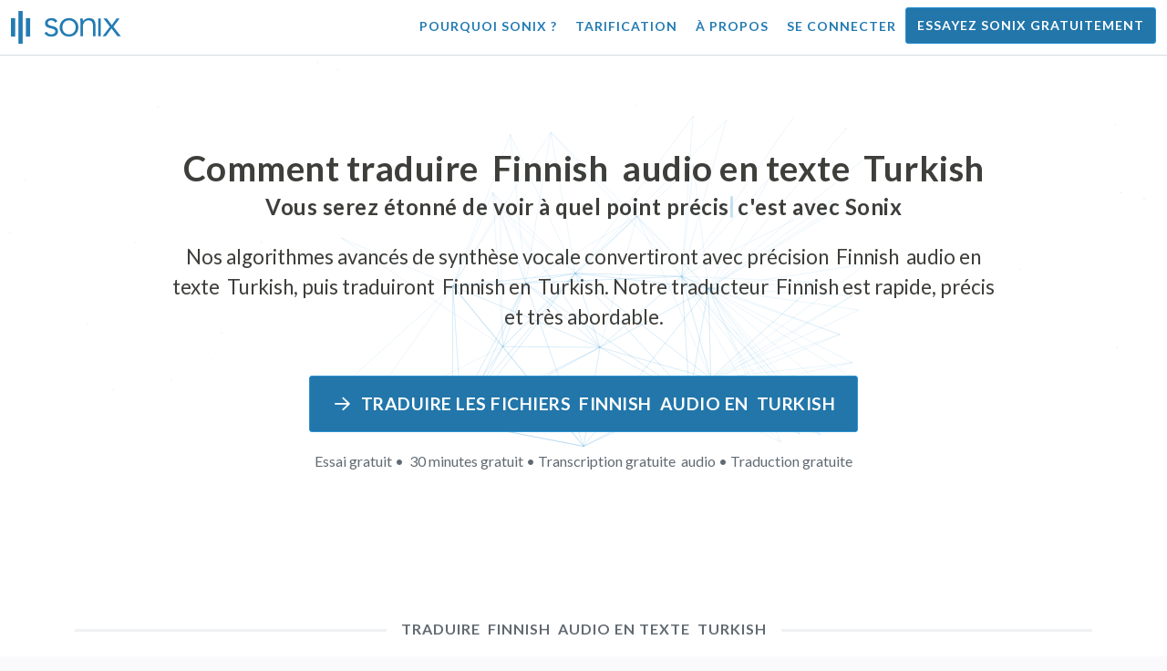

--- FILE ---
content_type: text/html; charset=utf-8
request_url: https://sonix.ai/fr/how-to-translate-finnish-audio-to-turkish-text
body_size: 11853
content:
<!DOCTYPE html><html lang="fr"><head><title>Traduire  Finnish  Audio en texte  Turkish | Traduction de haute qualité | Sonix</title><script>window.dataLayer = window.dataLayer || [];
dataLayer.push({'userId': ''});
dataLayer.push({'sonixId': ''});
dataLayer.push({'sonixIsCustomer': ''});</script><script>(function(w,d,s,l,i){w[l]=w[l]||[];w[l].push({'gtm.start': new Date().getTime(),event:'gtm.js'});var f=d.getElementsByTagName(s)[0], j=d.createElement(s),dl=l!='dataLayer'?'&l='+l:'';j.async=true;j.src= 'https://www.googletagmanager.com/gtm.js?id='+i+dl;f.parentNode.insertBefore(j,f); })(window,document,'script','dataLayer','GTM-TLWL6QS');</script><script>// Push pageview event after GTM loads
dataLayer.push({
  'event': 'page_view',
  'page_path': window.location.pathname,
  'page_title': document.title,
  'page_location': window.location.href
});</script><meta charset="utf-8" /><meta content="width=device-width, initial-scale=1, minimum-scale=1, shrink-to-fit=no" name="viewport" /><meta content="#237bb3" name="theme-color" /><meta content="Enfin, vous pouvez traduire rapidement  Finnish  audio en texte  Turkish sans sacrifier la qualité. ✓ Cliquez pour découvrir ce que des millions d&#39;utilisateurs satisfaits de Sonix savent déjà." name="description" /><meta content="on" http-equiv="x-dns-prefetch-control" /><link href="//ajax.googleapis.com" rel="dns-prefetch" /><link href="//fonts.googleapis.com" rel="dns-prefetch" /><link href="//cdnjs.cloudflare.com" rel="dns-prefetch" /><link href="//www.googletagmanager.com" rel="dns-prefetch" /><link href="https://sonix.ai/fr/how-to-translate-finnish-audio-to-turkish-text" rel="canonical" /><link href="https://sonix.ai/how-to-translate-finnish-audio-to-turkish-text" hreflang="x-default" rel="alternate" /><link href="https://sonix.ai/how-to-translate-finnish-audio-to-turkish-text" hreflang="en" rel="alternate" /><link href="https://sonix.ai/es/how-to-translate-finnish-audio-to-turkish-text" hreflang="es" rel="alternate" /><link href="https://sonix.ai/de/how-to-translate-finnish-audio-to-turkish-text" hreflang="de" rel="alternate" /><link href="https://sonix.ai/fr/how-to-translate-finnish-audio-to-turkish-text" hreflang="fr" rel="alternate" /><link href="https://sonix.ai/ru/how-to-translate-finnish-audio-to-turkish-text" hreflang="ru" rel="alternate" /><link href="https://sonix.ai/pt/how-to-translate-finnish-audio-to-turkish-text" hreflang="pt" rel="alternate" /><link href="https://sonix.ai/nl/how-to-translate-finnish-audio-to-turkish-text" hreflang="nl" rel="alternate" /><link href="https://sonix.ai/zh/how-to-translate-finnish-audio-to-turkish-text" hreflang="zh" rel="alternate" /><link href="https://sonix.ai/tr/how-to-translate-finnish-audio-to-turkish-text" hreflang="tr" rel="alternate" /><link href="https://sonix.ai/da/how-to-translate-finnish-audio-to-turkish-text" hreflang="da" rel="alternate" /><link href="https://sonix.ai/ja/how-to-translate-finnish-audio-to-turkish-text" hreflang="ja" rel="alternate" /><meta content="Traduire  Finnish  Audio en texte  Turkish | Traduction de haute qualité | Sonix" itemprop="name" /><meta content="Enfin, vous pouvez traduire rapidement  Finnish  audio en texte  Turkish sans sacrifier la qualité. ✓ Cliquez pour découvrir ce que des millions d&#39;utilisateurs satisfaits de Sonix savent déjà." itemprop="description" /><meta content="https://sonix.ai/sonix-share-image.jpg" itemprop="image" /><meta content="summary" name="twitter:card" /><meta content="@trysonix" name="twitter:site" /><meta content="Traduire  Finnish  Audio en texte  Turkish | Traduction de haute qualité | Sonix" name="twitter:title" /><meta content="Enfin, vous pouvez traduire rapidement  Finnish  audio en texte  Turkish sans sacrifier la qualité. ✓ Cliquez pour découvrir ce que des millions d&#39;utilisateurs satisfaits de Sonix savent déjà." name="twitter:description" /><meta content="@trysonix" name="twitter:creator" /><meta content="https://sonix.ai/sonix-share-image.jpg" name="twitter:image:src" /><meta content="Traduire  Finnish  Audio en texte  Turkish | Traduction de haute qualité | Sonix" property="og:title" /><meta content="article" property="og:type" /><meta content="https://sonix.ai/fr/how-to-translate-finnish-audio-to-turkish-text" property="og:url" /><meta content="https://sonix.ai/sonix-share-image.jpg" property="og:image" /><meta content="https://sonix.ai/sonix-share-image.jpg" property="og:image:secure_url" /><meta content="Enfin, vous pouvez traduire rapidement  Finnish  audio en texte  Turkish sans sacrifier la qualité. ✓ Cliquez pour découvrir ce que des millions d&#39;utilisateurs satisfaits de Sonix savent déjà." property="og:description" /><meta content="Sonix" property="og:site_name" /><meta content="fr" property="og:locale" /><meta content="1013691755439806" property="fb:admins" /><script src="//d2wy8f7a9ursnm.cloudfront.net/v4/bugsnag.min.js"></script><script>window.bugsnagClient = bugsnag({
  apiKey: '93e57eeb3b18542fed46e12c5b7cd686',
  appVersion: '1.1',
  user: {"id":null,"name":null,"email":null}
})</script><script>/*! loadCSS. [c]2017 Filament Group, Inc. MIT License */
/* This file is meant as a standalone workflow for
- testing support for link[rel=preload]
- enabling async CSS loading in browsers that do not support rel=preload
- applying rel preload css once loaded, whether supported or not.
*/
(function (w) {
  "use strict";
  // rel=preload support test
  if (!w.loadCSS) {
    w.loadCSS = function () {
    };
  }
  // define on the loadCSS obj
  var rp = loadCSS.relpreload = {};
  // rel=preload feature support test
  // runs once and returns a function for compat purposes
  rp.support = (function () {
    var ret;
    try {
      ret = w.document.createElement("link").relList.supports("preload");
    } catch (e) {
      ret = false;
    }
    return function () {
      return ret;
    };
  })();

  // if preload isn't supported, get an asynchronous load by using a non-matching media attribute
  // then change that media back to its intended value on load
  rp.bindMediaToggle = function (link) {
    // remember existing media attr for ultimate state, or default to 'all'
    var finalMedia = link.media || "all";

    function enableStylesheet() {
      // unbind listeners
      if (link.addEventListener) {
        link.removeEventListener("load", enableStylesheet);
      } else if (link.attachEvent) {
        link.detachEvent("onload", enableStylesheet);
      }
      link.setAttribute("onload", null);
      link.media = finalMedia;
    }

    // bind load handlers to enable media
    if (link.addEventListener) {
      link.addEventListener("load", enableStylesheet);
    } else if (link.attachEvent) {
      link.attachEvent("onload", enableStylesheet);
    }

    // Set rel and non-applicable media type to start an async request
    // note: timeout allows this to happen async to let rendering continue in IE
    setTimeout(function () {
      link.rel = "stylesheet";
      link.media = "only x";
    });
    // also enable media after 3 seconds,
    // which will catch very old browsers (android 2.x, old firefox) that don't support onload on link
    setTimeout(enableStylesheet, 3000);
  };

  // loop through link elements in DOM
  rp.poly = function () {
    // double check this to prevent external calls from running
    if (rp.support()) {
      return;
    }
    var links = w.document.getElementsByTagName("link");
    for (var i = 0; i < links.length; i++) {
      var link = links[i];
      // qualify links to those with rel=preload and as=style attrs
      if (link.rel === "preload" && link.getAttribute("as") === "style" && !link.getAttribute("data-loadcss")) {
        // prevent rerunning on link
        link.setAttribute("data-loadcss", true);
        // bind listeners to toggle media back
        rp.bindMediaToggle(link);
      }
    }
  };

  // if unsupported, run the polyfill
  if (!rp.support()) {
    // run once at least
    rp.poly();

    // rerun poly on an interval until onload
    var run = w.setInterval(rp.poly, 500);
    if (w.addEventListener) {
      w.addEventListener("load", function () {
        rp.poly();
        w.clearInterval(run);
      });
    } else if (w.attachEvent) {
      w.attachEvent("onload", function () {
        rp.poly();
        w.clearInterval(run);
      });
    }
  }


  // commonjs
  if (typeof exports !== "undefined") {
    exports.loadCSS = loadCSS;
  }
  else {
    w.loadCSS = loadCSS;
  }
}(typeof global !== "undefined" ? global : this) );</script><script src="https://kit.fontawesome.com/ab8a76ed57.js" crossorigin="anonymous" async="async"></script><script>WebFontConfig = {
  google: { families: ['Lato:300,400,700', 'Roboto+Mono:400,700&display=swap'] }
};
(function(d) {
  var wf = d.createElement('script'), s = d.scripts[0];
  wf.src = 'https://ajax.googleapis.com/ajax/libs/webfont/1.6.26/webfont.js';
  wf.async = true;
  s.parentNode.insertBefore(wf, s);
})(document);</script><link href="/apple-touch-icon.png?v=7k4vWN7x9l" rel="apple-touch-icon" sizes="180x180" /><link href="/favicon-32x32.png?v=7k4vWN7x9l" rel="icon" sizes="32x32" type="image/png" /><link href="/favicon-16x16.png?v=7k4vWN7x9l" rel="icon" sizes="16x16" type="image/png" /><link href="/site.webmanifest?v=7k4vWN7x9l" rel="manifest" /><link color="#2276aa" href="/safari-pinned-tab.svg?v=7k4vWN7x9l" rel="mask-icon" /><link href="/favicon.ico?v=7k4vWN7x9l" rel="shortcut icon" /><meta content="Sonix" name="apple-mobile-web-app-title" /><meta content="Sonix" name="application-name" /><meta content="#2276aa" name="msapplication-TileColor" /><meta content="#ffffff" name="theme-color" /><link rel="stylesheet" href="/packs/css/corp-fac5493d.css" media="screen" /><script src="/packs/js/corp-894ebef45500e496bcf6.js"></script><script async="" src="https://accounts.google.com/gsi/client"></script></head><body id="page--top"><noscript><iframe height="0" src="https://www.googletagmanager.com/ns.html?id=GTM-TLWL6QS" style="display:none;visibility:hidden" width="0"></iframe></noscript><div class="fixed-top corp-top"><nav class="navbar navbar-expand-md navbar-blue" role="navigation"><div class="container-fluid"><a class="navbar-brand" href="/?locale=fr"><img width="121px" height="36px" style="max-height: 2.25rem;" alt="Sonix Home | Transcrire automatiquement votre audio et vidéo avec la dernière technologie d&#39;intelligence artificielle" src="/packs/media/images/brand/sonix-logo-corp-blue-e410f51ea5d828c873016d7e925b9386.svg" /></a><button aria-controls="navbarNavDropdown" aria-expanded="false" aria-label="Toggle navigation" class="navbar-toggler navbar-toggler-right" data-bs-target="#navbarNavDropdown" data-bs-toggle="collapse" type="button"><span class="navbar-toggler-icon"></span></button><div class="collapse navbar-collapse" id="navbarNavDropdown"><ul class="navbar-nav"></ul><ul class="navbar-nav ms-auto"><li class="nav-item"><a class="nav-link" href="/fr/features">Pourquoi Sonix ?</a></li><li class="nav-item"><a class="nav-link" href="/fr/pricing">Tarification</a></li><li class="nav-item"><a class="nav-link" href="/fr/about">À propos</a></li><li class="nav-item"><a class="nav-link me-2" href="/accounts/sign_in?locale=fr">Se connecter</a></li><li class="nav-item"><a class="nav-link btn btn-cta" href="/accounts/sign_up?locale=fr">Essayez Sonix gratuitement</a></li></ul></div></div></nav></div><header><canvas class="sonix-dots"></canvas><div class="container fluid"><div class="row justify-content-center"><div class="col-sm-12 col-md-10"><div class="header--headline"><h2 class="cd-headline letters type mb-4 font--sans-serif"><span class="text--size-2400rem">Comment traduire  Finnish  audio en texte  Turkish</span><br />Vous serez étonné de voir à quel point&nbsp;<span class="cd-words-wrapper"><b class="is-visible">&#32;jeûne</b><b>&#32;précis</b><b>&#32;abordable</b><b>&#32;facile</b><b>&#32;simple</b></span>&nbsp;c&#39;est avec Sonix</h2><p class="mb-4 text--size-1400rem">Nos algorithmes avancés de synthèse vocale convertiront avec précision  Finnish  audio en texte  Turkish, puis traduiront  Finnish en  Turkish. Notre traducteur  Finnish est rapide, précis et très abordable.</p><div class="pt-4"><a class="btn btn-primary mb-1 py-3 px-4" href=""><span class="d-block text--size-1200rem"><i class="far fa-fw fa-arrow-right me-2"></i>Traduire les fichiers  Finnish  audio en  Turkish</span></a><p class="d-block text--color-meta-dark text--size-1000rem mt-3">Essai gratuit •  30 minutes gratuit • Transcription gratuite  audio • Traduction gratuite</p></div></div></div></div></div></header><main><section class="section--box-shadow-none"><div class="container"><div class="row"><div class="col-sm-12"><div class="divider--title"><div class="divider--line"></div><div class="divider--title-content"><h1>Traduire  Finnish  audio en texte  Turkish</h1></div><div class="divider--line"></div></div></div></div><div class="row justify-content-around mb-5"><div class="col-sm-12 col-md-6 col-lg-7 d-flex"><div class="align-self-center"><h2 class="font-style-h1 my-4 text--weight-700">Quatre étapes simples avec le convertisseur Sonix  Finnish -to- Turkish  audio :</h2><ol><li class="ps-3"><h3>Téléchargez votre fichier  Finnish  audio</h3><p>Commencez à traduire  Finnish  audio en  Turkish en téléchargeant votre fichier  Finnish  audio sur Sonix. Vous recevrez une transcription textuelle en  Finnish en quelques minutes, en fonction de la longueur de votre fichier. Sonix prend en charge de nombreux formats de fichiers audio populaires.&nbsp;<a class="text--color" href="https://sonix.ai/?locale=fr">Sonix prend en charge de nombreux formats de fichiers  audio populaires.</a></p></li><li class="ps-3"><h3>Polissez la transcription du texte  Finnish</h3><p>Passez quelques minutes dans notre puissant éditeur en ligne à nettoyer la transcription de  Finnish automatiquement transcrite. Cela améliorera considérablement la précision de votre future traduction  Finnish -to- Turkish. Le processus de traduction vocale devient plus précis grâce à cette simple étape.&nbsp;</p></li><li class="ps-3"><h3>Sélectionnez  Turkish dans le menu « Traduction »</h3><p>Nos modèles linguistiques avancés créeront rapidement une transcription en  Turkish pour vous en quelques minutes. Il prendra votre  Finnish  audio, le convertira en texte  Turkish et vous fournira une transcription traduite que vous pourrez consulter et consulter avant de la télécharger. Traduisez rapidement les enregistrements vocaux grâce à une transcription qui capture avec précision votre message à chaque fois.&nbsp;</p></li><li class="ps-3"><h3>Peaufinez votre transcription finale de  Turkish</h3><p>Après avoir traduit un enregistrement  Finnish en texte  Turkish, notre puissant éditeur vous aidera à nettoyer rapidement votre nouvelle transcription  Turkish grâce à notre affichage côte à côte. Cliquez sur l&#39;icône en forme de globe pour afficher la transcription originale de  Finnish à côté de la transcription  Turkish récemment traduite. Cela vous permettra de parcourir rapidement le texte de notre site et de trouver les problèmes que vous pouvez résoudre, pour obtenir un excellent résultat final que vous pourrez télécharger immédiatement sur votre appareil.&nbsp;</p></li></ol></div></div><div class="col-sm-12 col-md-6 col-lg-5"><div class="img-fluid px-5 px-md-0 py-5"><object aria-label="Animation : Sonix traduit automatiquement vos transcriptions en  %{language_count} + langues. Traduction rapide, précise et abordable." data="/packs/media/images/corp/illustrations/homepage/sonix-svganimate-translation-90d21ce2a8cbffdd7a8e7a236b605792.svg" id="animatesvg-translation" onload="translationSvgLoaded()" type="image/svg+xml"></object></div><script>function translationSvgLoaded() {
  anime({
    targets: Array.from(document.getElementById("animatesvg-translation").contentDocument.querySelectorAll(".animate line, .animate path")),
    strokeDashoffset: [anime.setDashoffset, 0],
    easing: 'easeInOutSine',
    duration: 600,
    delay: function (el, i) {
      return i * 100
    },
    direction: 'alternate',
    endDelay: 200,
    loop: true
  });
}</script></div></div></div><div class="container section--article mb-5"><div class="row"><div class="col-sm-12"><div class="divider--title"><div class="divider--line"></div><div class="divider--title-content"><h2>Questions fréquemment posées :  Finnish -to- Turkish</h2></div><div class="divider--line"></div></div></div></div><div class="row justify-content-around"><div class="col-sm-12 col-md-6 col-lg-7 d-flex"><div class="align-self-center"><h3>Quels sont les avantages de traduire  Finnish  audio en  Turkish ?</h3><p>La traduction audio peut être utilisée pour traduire de  Finnish vers  Turkish, ainsi que de toute autre langue vers  Turkish. La traduction audio peut vous permettre d&#39;apprendre des langues en écoutant sans avoir à lire. Essentiellement, vous entendez les locuteurs natifs parler la langue au lieu de simplement la lire comme s&#39;il s&#39;agissait d&#39;une traduction audio en direct d&#39;un locuteur parlant couramment. Lorsque vous utilisez Sonix pour traduire des fichiers audio de l&#39;espagnol vers l&#39;anglais, cela rationalise l&#39;ensemble du processus.</p><p>Avec la traduction  Finnish -to- Turkish translation  audio à portée de main, vous pouvez éliminer efficacement les barrières linguistiques, améliorant ainsi votre compréhension et votre fluidité. C&#39;est un avantage important de la traduction de  Finnish  audio en  Turkish si vous ne maîtrisez pas bien la forme écrite d&#39;une langue mais souhaitez mieux la comprendre.</p><p>L&#39;utilisation des outils de Sonix pour traduire  Finnish en  Turkish  audio vous permettra d&#39;apprendre de nouvelles phrases tout en continuant à développer vos compétences en traduction. En même temps, il vous offrira une expérience rapide et pratique, en produisant une traduction  Finnish -to- Turkish  audio de haute qualité en une fraction du temps qu&#39;il faudrait pour travailler avec des traducteurs. Vous pouvez également utiliser Sonix si vous avez besoin d&#39;un traducteur vocal  Finnish -to- Turkish facile à utiliser pour votre enregistrement  audio. Il offre une expérience riche en fonctionnalités qui produira une traduction de qualité supérieure d&#39;une conversation ou d&#39;un discours en un instant.</p><h3>Pourquoi utiliser un service de traduction  audio professionnel tel que Sonix ?</h3><p>Déterminer comment convertir  Finnish en texte  Turkish peut s&#39;avérer difficile, en particulier lorsqu&#39;il existe des expressions idiomatiques ou des expressions vocales dans la langue d&#39;origine que vous ne trouverez peut-être pas dans un dictionnaire. Pour être en mesure de créer une traduction précise et facile à suivre du mot prononcé, il est important que vous sachiez comment analyser, décoder et traduire l&#39;audio. L&#39;utilisation d&#39;un traducteur audio professionnel  Turkish tel que Sonix vous permet de mieux comprendre la voix à traduire et de créer ainsi un contenu de meilleure qualité. L&#39;utilisation d&#39;un traducteur  audio riche en fonctionnalités pour  Finnish -to- Turkish garantit également que la traduction sera correcte et préservera l&#39;intégrité de l&#39;audio d&#39;origine.</p><p>Si vous souhaitez traduire  Finnish - Turkish  audio, Sonix vous fournira un moyen éprouvé d&#39;obtenir des traductions de qualité de manière constante. Vous aurez accès à une liste d&#39;outils qui vous aideront à traduire rapidement  audio de  Finnish vers  Turkish, accélérant ainsi votre travail. De plus, nous facilitons l&#39;enregistrement et le téléchargement du texte traduit sur votre ordinateur. Notre système apprend en permanence à mieux écouter vos conversations réelles et à comprendre les habitudes de parole afin de rendre vos résultats aussi précis que possible. Si vous recherchez le meilleur outil pour traduire avec précision  audio à chaque fois du texte  Finnish en  Turkish texte, Sonix est la solution.</p><h3>Combien de temps faut-il pour traduire  Finnish en texte  Turkish ?</h3><p>Alors, combien de temps faudra-t-il pour traduire  Finnish en  Turkish  audio ? Le processus de traduction réel de  audio est simple et rapide. Pour traduire  Finnish en  Turkish, il vous suffit de télécharger le fichier  audio que vous souhaitez traduire sur le site Web de Sonix, et votre traduction terminée sera créée rapidement. Cependant, il est important de garder à l&#39;esprit que la durée exacte de la transcription dépend de la qualité et de la durée du fichier  audio que vous chargez sur notre système. Une fois que vous aurez commencé, vous verrez rapidement à quelle vitesse le logiciel fonctionne lorsqu&#39;il s&#39;agit de  audio de différentes longueurs. Rassurez-vous, quel que soit le  audio, notre traducteur  Finnish peut le gérer !</p><h3>Sonix dispose-t-il d&#39;outils d&#39;édition et de polissage ?</h3><p>Oui, Sonix propose une suite complète d&#39;outils d&#39;édition et de polissage pour transcrire  audio à partir de différentes langues. Nos services de traduction et nos outils de transcription sont particulièrement utiles pour traduire des fichiers  audio de  Finnish vers  Turkish et dans d&#39;autres langues avec une meilleure précision. Notre puissante plateforme de traduction  Finnish -to- Turkish  audio constitue une solution polyvalente répondant à vos besoins de traduction.</p></div></div></div></div><div class="container py-5"><div class="row justify-content-center"><div class="col-sm-12 divider--title"><div class="divider--line"></div><div class="divider--title-content"><h2>Transcrivez les fichiers  Finnish  audio puis traduisez-les en  Turkish&#32;<img draggable="false" title=":rocket:" alt="🚀" src="https://cdnjs.cloudflare.com/ajax/libs/twemoji/11.1.0/2/svg/1f680.svg" class="emoji"></h2></div><div class="divider--line"></div></div><div class="col-sm-12 col-md-8 text-center my-4"><p class="text--size-1100rem">Sonix transcrit et traduit automatiquement vos fichiers audio/vidéo en  53+ langues. Recherchez, modifiez et partagez facilement vos fichiers multimédia.&nbsp;Sonix dispose d'un traducteur avancé  Finnish  audio classé comme la meilleure plateforme de traduction en  2026, permettant aux utilisateurs de transcrire rapidement  Finnish en  Turkish. Vous devez choisir le logiciel Sonix pour traduire  Finnish  audio en texte  Turkish.&nbsp;Rapide, précis et abordable. Des millions d&#39;utilisateurs de partout dans le monde.</p><div class="py-3"><a class="btn btn-primary mb-1 py-3" href="/accounts/sign_up?locale=fr"><span class="d-block text--size-1200rem"><i class="far fa-fw fa-arrow-right me-2"></i>Traduisez les fichiers  Finnish  audio vers  Turkish dès aujourd&#39;hui</span></a><p class="d-block">Essai gratuit •  30 minutes gratuit •  Audio transcription et traduction incluses</p></div></div></div></div><div class="container mb-5"><div class="row"><div class="col-sm-12"><div class="divider--title"><div class="divider--line"></div><div class="divider--title-content"><h2>Sonix traduit également  Finnish  audio dans de nombreuses autres langues&nbsp;<img draggable="false" title=":speech_balloon:" alt="💬" src="https://cdnjs.cloudflare.com/ajax/libs/twemoji/11.1.0/2/svg/1f4ac.svg" class="emoji"></h2></div><div class="divider--line"></div></div></div></div><div class="row"><div class="col-sm-12 py-3"><div class="row row-cols-2 row-cols-lg-4 g-2 g-lg-3"><div class="col"><div class="card p-2"><a class="text--color text--weight-700" title="Comment traduire rapidement et précisément votre  Finnish  audio en  Arabic avec Sonix" href="/fr/how-to-translate-finnish-audio-to-arabic-text">Arabic<i class="flag-icon ms-2 shadow--box-sm flag-icon-arableague"></i></a></div></div><div class="col"><div class="card p-2"><a class="text--color text--weight-700" title="Comment traduire rapidement et précisément votre  Finnish  audio en  Belarusian avec Sonix" href="/fr/how-to-translate-finnish-audio-to-belarusian-text">Belarusian<i class="flag-icon ms-2 shadow--box-sm flag-icon-by"></i></a></div></div><div class="col"><div class="card p-2"><a class="text--color text--weight-700" title="Comment traduire rapidement et précisément votre  Finnish  audio en  Bulgarian avec Sonix" href="/fr/how-to-translate-finnish-audio-to-bulgarian-text">Bulgarian<i class="flag-icon ms-2 shadow--box-sm flag-icon-bg"></i></a></div></div><div class="col"><div class="card p-2"><a class="text--color text--weight-700" title="Comment traduire rapidement et précisément votre  Finnish  audio en  Bengali avec Sonix" href="/fr/how-to-translate-finnish-audio-to-bengali-text">Bengali<i class="flag-icon ms-2 shadow--box-sm flag-icon-bd"></i><i class="flag-icon ms-2 shadow--box-sm flag-icon-in"></i></a></div></div><div class="col"><div class="card p-2"><a class="text--color text--weight-700" title="Comment traduire rapidement et précisément votre  Finnish  audio en  Catalan avec Sonix" href="/fr/how-to-translate-finnish-audio-to-catalan-text">Catalan<i class="flag-icon ms-2 shadow--box-sm flag-icon-es-ct"></i></a></div></div><div class="col"><div class="card p-2"><a class="text--color text--weight-700" title="Comment traduire rapidement et précisément votre  Finnish  audio en  Czech avec Sonix" href="/fr/how-to-translate-finnish-audio-to-czech-text">Czech<i class="flag-icon ms-2 shadow--box-sm flag-icon-cz"></i></a></div></div><div class="col"><div class="card p-2"><a class="text--color text--weight-700" title="Comment traduire rapidement et précisément votre  Finnish  audio en  Welsh avec Sonix" href="/fr/how-to-translate-finnish-audio-to-welsh-text">Welsh<i class="flag-icon ms-2 shadow--box-sm flag-icon-gb-wls"></i></a></div></div><div class="col"><div class="card p-2"><a class="text--color text--weight-700" title="Comment traduire rapidement et précisément votre  Finnish  audio en  Danish avec Sonix" href="/fr/how-to-translate-finnish-audio-to-danish-text">Danish<i class="flag-icon ms-2 shadow--box-sm flag-icon-dk"></i></a></div></div><div class="col"><div class="card p-2"><a class="text--color text--weight-700" title="Comment traduire rapidement et précisément votre  Finnish  audio en  German avec Sonix" href="/fr/how-to-translate-finnish-audio-to-german-text">German<i class="flag-icon ms-2 shadow--box-sm flag-icon-de"></i></a></div></div><div class="col"><div class="card p-2"><a class="text--color text--weight-700" title="Comment traduire rapidement et précisément votre  Finnish  audio en  Greek avec Sonix" href="/fr/how-to-translate-finnish-audio-to-greek-text">Greek<i class="flag-icon ms-2 shadow--box-sm flag-icon-gr"></i></a></div></div><div class="col"><div class="card p-2"><a class="text--color text--weight-700" title="Comment traduire rapidement et précisément votre  Finnish  audio en  English avec Sonix" href="/fr/how-to-translate-finnish-audio-to-english-text">English<i class="flag-icon ms-2 shadow--box-sm flag-icon-us"></i><i class="flag-icon ms-2 shadow--box-sm flag-icon-gb"></i><i class="flag-icon ms-2 shadow--box-sm flag-icon-au"></i><i class="flag-icon ms-2 shadow--box-sm flag-icon-ca"></i></a></div></div><div class="col"><div class="card p-2"><a class="text--color text--weight-700" title="Comment traduire rapidement et précisément votre  Finnish  audio en  Spanish avec Sonix" href="/fr/how-to-translate-finnish-audio-to-spanish-text">Spanish<i class="flag-icon ms-2 shadow--box-sm flag-icon-es"></i><i class="flag-icon ms-2 shadow--box-sm flag-icon-mx"></i><i class="flag-icon ms-2 shadow--box-sm flag-icon-ar"></i><i class="flag-icon ms-2 shadow--box-sm flag-icon-co"></i></a></div></div><div class="col"><div class="card p-2"><a class="text--color text--weight-700" title="Comment traduire rapidement et précisément votre  Finnish  audio en  Estonian avec Sonix" href="/fr/how-to-translate-finnish-audio-to-estonian-text">Estonian<i class="flag-icon ms-2 shadow--box-sm flag-icon-ee"></i></a></div></div><div class="col"><div class="card p-2"><a class="text--color text--weight-700" title="Comment traduire rapidement et précisément votre  Finnish  audio en  Basque avec Sonix" href="/fr/how-to-translate-finnish-audio-to-basque-text">Basque<i class="flag-icon ms-2 shadow--box-sm flag-icon-es"></i></a></div></div><div class="col"><div class="card p-2"><a class="text--color text--weight-700" title="Comment traduire rapidement et précisément votre  Finnish  audio en  Persian avec Sonix" href="/fr/how-to-translate-finnish-audio-to-persian-text">Persian<i class="flag-icon ms-2 shadow--box-sm flag-icon-ir"></i></a></div></div><div class="col"><div class="card p-2"><a class="text--color text--weight-700" title="Comment traduire rapidement et précisément votre  Finnish  audio en  French avec Sonix" href="/fr/how-to-translate-finnish-audio-to-french-text">French<i class="flag-icon ms-2 shadow--box-sm flag-icon-fr"></i><i class="flag-icon ms-2 shadow--box-sm flag-icon-ca"></i></a></div></div><div class="col"><div class="card p-2"><a class="text--color text--weight-700" title="Comment traduire rapidement et précisément votre  Finnish  audio en  Hebrew avec Sonix" href="/fr/how-to-translate-finnish-audio-to-hebrew-text">Hebrew<i class="flag-icon ms-2 shadow--box-sm flag-icon-il"></i></a></div></div><div class="col"><div class="card p-2"><a class="text--color text--weight-700" title="Comment traduire rapidement et précisément votre  Finnish  audio en  Hindi avec Sonix" href="/fr/how-to-translate-finnish-audio-to-hindi-text">Hindi<i class="flag-icon ms-2 shadow--box-sm flag-icon-in"></i></a></div></div><div class="col"><div class="card p-2"><a class="text--color text--weight-700" title="Comment traduire rapidement et précisément votre  Finnish  audio en  Croatian avec Sonix" href="/fr/how-to-translate-finnish-audio-to-croatian-text">Croatian<i class="flag-icon ms-2 shadow--box-sm flag-icon-hr"></i></a></div></div><div class="col"><div class="card p-2"><a class="text--color text--weight-700" title="Comment traduire rapidement et précisément votre  Finnish  audio en  Hungarian avec Sonix" href="/fr/how-to-translate-finnish-audio-to-hungarian-text">Hungarian<i class="flag-icon ms-2 shadow--box-sm flag-icon-hu"></i></a></div></div><div class="col"><div class="card p-2"><a class="text--color text--weight-700" title="Comment traduire rapidement et précisément votre  Finnish  audio en  Armenian avec Sonix" href="/fr/how-to-translate-finnish-audio-to-armenian-text">Armenian<i class="flag-icon ms-2 shadow--box-sm flag-icon-am"></i></a></div></div><div class="col"><div class="card p-2"><a class="text--color text--weight-700" title="Comment traduire rapidement et précisément votre  Finnish  audio en  Indonesian avec Sonix" href="/fr/how-to-translate-finnish-audio-to-indonesian-text">Indonesian<i class="flag-icon ms-2 shadow--box-sm flag-icon-id"></i></a></div></div><div class="col"><div class="card p-2"><a class="text--color text--weight-700" title="Comment traduire rapidement et précisément votre  Finnish  audio en  Italian avec Sonix" href="/fr/how-to-translate-finnish-audio-to-italian-text">Italian<i class="flag-icon ms-2 shadow--box-sm flag-icon-it"></i></a></div></div><div class="col"><div class="card p-2"><a class="text--color text--weight-700" title="Comment traduire rapidement et précisément votre  Finnish  audio en  Japanese avec Sonix" href="/fr/how-to-translate-finnish-audio-to-japanese-text">Japanese<i class="flag-icon ms-2 shadow--box-sm flag-icon-jp"></i></a></div></div><div class="col"><div class="card p-2"><a class="text--color text--weight-700" title="Comment traduire rapidement et précisément votre  Finnish  audio en  Korean avec Sonix" href="/fr/how-to-translate-finnish-audio-to-korean-text">Korean<i class="flag-icon ms-2 shadow--box-sm flag-icon-kr"></i></a></div></div><div class="col"><div class="card p-2"><a class="text--color text--weight-700" title="Comment traduire rapidement et précisément votre  Finnish  audio en  Lithuanian avec Sonix" href="/fr/how-to-translate-finnish-audio-to-lithuanian-text">Lithuanian<i class="flag-icon ms-2 shadow--box-sm flag-icon-lt"></i></a></div></div><div class="col"><div class="card p-2"><a class="text--color text--weight-700" title="Comment traduire rapidement et précisément votre  Finnish  audio en  Latvian avec Sonix" href="/fr/how-to-translate-finnish-audio-to-latvian-text">Latvian<i class="flag-icon ms-2 shadow--box-sm flag-icon-lv"></i></a></div></div><div class="col"><div class="card p-2"><a class="text--color text--weight-700" title="Comment traduire rapidement et précisément votre  Finnish  audio en  Mongolian avec Sonix" href="/fr/how-to-translate-finnish-audio-to-mongolian-text">Mongolian<i class="flag-icon ms-2 shadow--box-sm flag-icon-mn"></i></a></div></div><div class="col"><div class="card p-2"><a class="text--color text--weight-700" title="Comment traduire rapidement et précisément votre  Finnish  audio en  Marathi avec Sonix" href="/fr/how-to-translate-finnish-audio-to-marathi-text">Marathi<i class="flag-icon ms-2 shadow--box-sm flag-icon-mr"></i></a></div></div><div class="col"><div class="card p-2"><a class="text--color text--weight-700" title="Comment traduire rapidement et précisément votre  Finnish  audio en  Malay avec Sonix" href="/fr/how-to-translate-finnish-audio-to-malay-text">Malay<i class="flag-icon ms-2 shadow--box-sm flag-icon-my"></i></a></div></div><div class="col"><div class="card p-2"><a class="text--color text--weight-700" title="Comment traduire rapidement et précisément votre  Finnish  audio en  Dutch avec Sonix" href="/fr/how-to-translate-finnish-audio-to-dutch-text">Dutch<i class="flag-icon ms-2 shadow--box-sm flag-icon-nl"></i></a></div></div><div class="col"><div class="card p-2"><a class="text--color text--weight-700" title="Comment traduire rapidement et précisément votre  Finnish  audio en  Norwegian avec Sonix" href="/fr/how-to-translate-finnish-audio-to-norwegian-text">Norwegian<i class="flag-icon ms-2 shadow--box-sm flag-icon-no"></i></a></div></div><div class="col"><div class="card p-2"><a class="text--color text--weight-700" title="Comment traduire rapidement et précisément votre  Finnish  audio en  Polish avec Sonix" href="/fr/how-to-translate-finnish-audio-to-polish-text">Polish<i class="flag-icon ms-2 shadow--box-sm flag-icon-pl"></i></a></div></div><div class="col"><div class="card p-2"><a class="text--color text--weight-700" title="Comment traduire rapidement et précisément votre  Finnish  audio en  Portuguese avec Sonix" href="/fr/how-to-translate-finnish-audio-to-portuguese-text">Portuguese<i class="flag-icon ms-2 shadow--box-sm flag-icon-pt"></i><i class="flag-icon ms-2 shadow--box-sm flag-icon-br"></i></a></div></div><div class="col"><div class="card p-2"><a class="text--color text--weight-700" title="Comment traduire rapidement et précisément votre  Finnish  audio en  Portuguese (Brazilian) avec Sonix" href="/fr/how-to-translate-finnish-audio-to-portuguese-brazilian-text">Portuguese (Brazilian)<i class="flag-icon ms-2 shadow--box-sm flag-icon-br"></i></a></div></div><div class="col"><div class="card p-2"><a class="text--color text--weight-700" title="Comment traduire rapidement et précisément votre  Finnish  audio en  Portuguese (Excluding Brazilian Portuguese) avec Sonix" href="/fr/how-to-translate-finnish-audio-to-portuguese-excluding-brazilian-portuguese-text">Portuguese (Excluding Brazilian Portuguese)<i class="flag-icon ms-2 shadow--box-sm flag-icon-pt"></i></a></div></div><div class="col"><div class="card p-2"><a class="text--color text--weight-700" title="Comment traduire rapidement et précisément votre  Finnish  audio en  Romanian avec Sonix" href="/fr/how-to-translate-finnish-audio-to-romanian-text">Romanian<i class="flag-icon ms-2 shadow--box-sm flag-icon-ro"></i></a></div></div><div class="col"><div class="card p-2"><a class="text--color text--weight-700" title="Comment traduire rapidement et précisément votre  Finnish  audio en  Russian avec Sonix" href="/fr/how-to-translate-finnish-audio-to-russian-text">Russian<i class="flag-icon ms-2 shadow--box-sm flag-icon-ru"></i></a></div></div><div class="col"><div class="card p-2"><a class="text--color text--weight-700" title="Comment traduire rapidement et précisément votre  Finnish  audio en  Slovak avec Sonix" href="/fr/how-to-translate-finnish-audio-to-slovak-text">Slovak<i class="flag-icon ms-2 shadow--box-sm flag-icon-sk"></i></a></div></div><div class="col"><div class="card p-2"><a class="text--color text--weight-700" title="Comment traduire rapidement et précisément votre  Finnish  audio en  Slovenian avec Sonix" href="/fr/how-to-translate-finnish-audio-to-slovenian-text">Slovenian<i class="flag-icon ms-2 shadow--box-sm flag-icon-si"></i></a></div></div><div class="col"><div class="card p-2"><a class="text--color text--weight-700" title="Comment traduire rapidement et précisément votre  Finnish  audio en  Serbian avec Sonix" href="/fr/how-to-translate-finnish-audio-to-serbian-text">Serbian<i class="flag-icon ms-2 shadow--box-sm flag-icon-rs"></i></a></div></div><div class="col"><div class="card p-2"><a class="text--color text--weight-700" title="Comment traduire rapidement et précisément votre  Finnish  audio en  Swedish avec Sonix" href="/fr/how-to-translate-finnish-audio-to-swedish-text">Swedish<i class="flag-icon ms-2 shadow--box-sm flag-icon-se"></i></a></div></div><div class="col"><div class="card p-2"><a class="text--color text--weight-700" title="Comment traduire rapidement et précisément votre  Finnish  audio en  Swahili avec Sonix" href="/fr/how-to-translate-finnish-audio-to-swahili-text">Swahili<i class="flag-icon ms-2 shadow--box-sm flag-icon-tz"></i><i class="flag-icon ms-2 shadow--box-sm flag-icon-ke"></i><i class="flag-icon ms-2 shadow--box-sm flag-icon-ug"></i><i class="flag-icon ms-2 shadow--box-sm flag-icon-cd"></i></a></div></div><div class="col"><div class="card p-2"><a class="text--color text--weight-700" title="Comment traduire rapidement et précisément votre  Finnish  audio en  Tamil avec Sonix" href="/fr/how-to-translate-finnish-audio-to-tamil-text">Tamil<i class="flag-icon ms-2 shadow--box-sm flag-icon-lk"></i><i class="flag-icon ms-2 shadow--box-sm flag-icon-in"></i></a></div></div><div class="col"><div class="card p-2"><a class="text--color text--weight-700" title="Comment traduire rapidement et précisément votre  Finnish  audio en  Thai avec Sonix" href="/fr/how-to-translate-finnish-audio-to-thai-text">Thai<i class="flag-icon ms-2 shadow--box-sm flag-icon-th"></i></a></div></div><div class="col"><div class="card p-2"><a class="text--color text--weight-700" title="Comment traduire rapidement et précisément votre  Finnish  audio en  Tagalog avec Sonix" href="/fr/how-to-translate-finnish-audio-to-tagalog-text">Tagalog<i class="flag-icon ms-2 shadow--box-sm flag-icon-ph"></i></a></div></div><div class="col"><div class="card p-2"><a class="text--color text--weight-700" title="Comment traduire rapidement et précisément votre  Finnish  audio en  Turkish avec Sonix" href="/fr/how-to-translate-finnish-audio-to-turkish-text">Turkish<i class="flag-icon ms-2 shadow--box-sm flag-icon-tr"></i></a></div></div><div class="col"><div class="card p-2"><a class="text--color text--weight-700" title="Comment traduire rapidement et précisément votre  Finnish  audio en  Uyghur avec Sonix" href="/fr/how-to-translate-finnish-audio-to-uyghur-text">Uyghur<i class="flag-icon ms-2 shadow--box-sm flag-icon-ug"></i></a></div></div><div class="col"><div class="card p-2"><a class="text--color text--weight-700" title="Comment traduire rapidement et précisément votre  Finnish  audio en  Ukrainian avec Sonix" href="/fr/how-to-translate-finnish-audio-to-ukrainian-text">Ukrainian<i class="flag-icon ms-2 shadow--box-sm flag-icon-ua"></i></a></div></div><div class="col"><div class="card p-2"><a class="text--color text--weight-700" title="Comment traduire rapidement et précisément votre  Finnish  audio en  Urdu avec Sonix" href="/fr/how-to-translate-finnish-audio-to-urdu-text">Urdu<i class="flag-icon ms-2 shadow--box-sm flag-icon-pk"></i><i class="flag-icon ms-2 shadow--box-sm flag-icon-in"></i></a></div></div><div class="col"><div class="card p-2"><a class="text--color text--weight-700" title="Comment traduire rapidement et précisément votre  Finnish  audio en  Vietnamese avec Sonix" href="/fr/how-to-translate-finnish-audio-to-vietnamese-text">Vietnamese<i class="flag-icon ms-2 shadow--box-sm flag-icon-vn"></i></a></div></div><div class="col"><div class="card p-2"><a class="text--color text--weight-700" title="Comment traduire rapidement et précisément votre  Finnish  audio en  Chinese (Simplified) avec Sonix" href="/fr/how-to-translate-finnish-audio-to-chinese-simplified-text">Chinese (Simplified)<i class="flag-icon ms-2 shadow--box-sm flag-icon-cn"></i><i class="flag-icon ms-2 shadow--box-sm flag-icon-tw"></i><i class="flag-icon ms-2 shadow--box-sm flag-icon-hk"></i></a></div></div><div class="col"><div class="card p-2"><a class="text--color text--weight-700" title="Comment traduire rapidement et précisément votre  Finnish  audio en  Chinese (Traditional) avec Sonix" href="/fr/how-to-translate-finnish-audio-to-chinese-traditional-text">Chinese (Traditional)<i class="flag-icon ms-2 shadow--box-sm flag-icon-cn"></i><i class="flag-icon ms-2 shadow--box-sm flag-icon-tw"></i><i class="flag-icon ms-2 shadow--box-sm flag-icon-hk"></i></a></div></div></div></div></div></div></section></main><div class="empty"></div><div class="container-fluid py-5 bgcolor--fc-glass border-top--meta-light"><div class="container"><div class="row justify-content-center mt-5"><div class="col-4 col-md-3 col-lg-2"><img class="img-fluid img-border rounded-circle" alt="Laissez notre équipe de support vous aider à répondre à toutes vos questions de transcription automatisée. Photo : Christine Lee" src="/packs/media/images/corp/people/customer-support-christine-lee-phone-e78e391b873e242d3acd257edcd11f49.jpg" /></div><div class="col-8 col-md-6 col-lg-5"><p>Transcrivez et traduisez en toute confiance, en sachant que vous êtes soutenu par notre équipe primée, prête à répondre à vos questions.&nbsp;Obtenez de l&#39;aide immédiate en visitant notre&nbsp;<a class="text--color" href="https://help.sonix.ai/en/">Centre d&#39;aide</a>, <a class="text--color" href="/resources/?locale=fr">ressources</a>, <a class="text--color" href="/fr/step-by-step-tutorials">tutoriels</a>, <a class="text--color" href="/fr/introduction-to-sonix">et Introduction aux vidéos Sonix</a>.</p><p class="mt-4"><a class="link--arrow-right text--weight-700" href="https://help.sonix.ai/en/">Visitez notre centre d&#39;aide</a></p></div></div><div class="row mt-5"><div class="col-sm-12"><div class="divider--title"><div class="divider--line"></div><div class="divider--title-content"><h2>Vous pourriez être intéressé par&nbsp;<img draggable="false" title=":thinking_face:" alt="🤔" src="https://cdnjs.cloudflare.com/ajax/libs/twemoji/11.1.0/2/svg/1f914.svg" class="emoji"></h2></div><div class="divider--line"></div></div></div></div><ul class="row justify-content-center list-unstyled pb-5"><li class="col-sm-12 col-md-4"><p class="text-center"><a class="text--color-meta" href="/fr/how-to-place-subtitles-in-a-video">Comment puis-je ajouter facilement des sous-titres à ma vidéo ?</a></p></li><li class="col-sm-12 col-md-4"><p class="text-center"><a class="text--color-meta" href="/fr/how-to-convert-vob-to-docx">Qu&#39;est-ce qu&#39;un fichier VOB</a></p></li><li class="col-sm-12 col-md-4"><p class="text-center"><a class="text--color-meta" href="/fr/how-to-convert-mp4-to-text">Comment convertir ma vidéo mp4 en texte ?</a></p></li><li class="col-sm-12 col-md-4"><p class="text-center"><a class="text--color-meta" href="/fr/how-to-convert-mp3-to-text">Comment convertir un mp3 en texte ?</a></p></li><li class="col-sm-12 col-md-4"><p class="text-center"><a class="text--color-meta" href="/fr/audio-transcription">Quel est le moyen le plus simple de transcrire mon fichier audio ?</a></p></li><li class="col-sm-12 col-md-4"><p class="text-center"><a class="text--color-meta" href="https://sonix.ai/resources/open-caption-vs-closed-caption/">Que signifie le sous-titre codé</a></p></li></ul></div></div><footer><div class="container-fluid"><div class="container py-5"><div class="row py-4"><div class="col-sm-6 col-lg-3 py-2 mb-4"><h4 class="mt-0 mb-2">Présentation du produit</h4><ul><li><a href="/fr/features">Fonctionnalités</a></li><li><a href="/fr/fast-transcription">Transcription rapide</a></li><li><a href="/fr/verbatim-transcription">Transcription textuelle</a></li><li><a href="/fr/real-time-transcription">Transcription en temps réel</a></li><li><a href="/fr/medical-transcription">Transcription médicale</a></li></ul></div><div class="col-sm-6 col-lg-3 py-2 mb-4"><h4 class="mt-0 mb-2">Caractéristiques du produit</h4><ul><li><a href="/fr/features/ai-analysis">Outils d&#39;analyse d&#39;IA</a></li><li><a href="/fr/automated-transcription">Logiciel de transcription automatique</a></li><li><a href="/fr/seo-friendly-media-player">Lecteur multimédia respectueux de la SEO</a></li><li><a href="/fr/automated-subtitles-and-captions">Ajouter des sous-titres à la vidéo</a></li><li><a href="/fr/transcribe-youtube-videos">Transcrivez des vidéos YouTube</a></li><li><a href="/transcriptionists?locale=fr">Nettoyage des transcriptions</a></li></ul></div><div class="col-sm-6 col-lg-3 py-2 mb-4"><h4 class="mt-0 mb-2">En savoir plus</h4><ul><li><a href="/fr/pricing">Tarification</a></li><li><a href="/customers?locale=fr">Clients</a></li><li><a href="/testimonials?locale=fr">Témoignages</a></li><li><a href="/why-transcribe?locale=fr">Cinq raisons de transcrire</a></li><li><a href="/how-to-capture-great-audio?locale=fr">Comment capturer un excellent son</a></li></ul></div><div class="col-sm-6 col-lg-3 py-2 mb-4"><h4 class="mt-0 mb-2">Assistance</h4><ul><li><a href="/fr/introduction-to-sonix">Présentation de Sonix</a></li><li><a href="/fr/faq">Foire aux questions</a></li><li><a href="/resources/?locale=fr">Ressources</a></li><li><a href="https://help.sonix.ai/en/">Centre d&#39;aide</a></li></ul></div><div class="col-sm-6 col-lg-3 py-2 mb-4"><h4 class="mb-2">Sonix Legal</h4><ul><li><a href="/fr/legal">Aperçu juridique</a></li><li><a href="/fr/legal/features">Caractéristiques légales</a></li><li><a href="/fr/legal/pricing">Tarification légale</a></li><li><a href="/fr/legal/contact-legal-sales">Contactez le service des ventes légales</a></li></ul><h4 class="mt-4 mb-2">Cas d&#39;utilisation légaux</h4><ul><li><a href="/fr/lawyers">Sténographes judiciaires</a></li><li><a href="/fr/lawyers">Investigateurs</a></li><li><a href="/fr/lawyers">Avocats</a></li><li><a href="/fr/legal-firms">Cabinets juridiques</a></li></ul></div><div class="col-sm-6 col-lg-3 py-2 mb-4"><h4 class="mb-2">Pour les professionnels</h4><ul><li><a href="/fr/journalists">Journalistes</a></li><li><a href="/fr/researchers">Chercheurs</a></li><li><a href="/fr/video">Producteurs vidéo</a></li><li><a href="/fr/podcasters">Podcasters</a></li><li><a href="/fr/coaches">Coachs</a></li><li><a href="/fr/students">Étudiants</a></li><li><a href="/fr/marketers">Marketeurs</a></li><li><a href="/fr/filmmakers">Cinéastes</a></li></ul></div><div class="col-sm-6 col-lg-6 py-2 mb-4"><h4 class="mt-0 mb-2">Pour les entreprises</h4><ul><li><a href="/fr/enterprise">Entreprise</a></li><li><a href="/fr/education">Éducation</a></li><li><a href="/fr/newsrooms">Salles de presse</a></li><li><a href="/fr/nonprofits">À but non lucratif</a></li><li><a href="/fr/radio-stations">Stations de radio</a></li><li><a href="/fr/research-firms">Entreprises de recherche</a></li><li><a href="/fr/sales-teams">Équipes de vente</a></li><li><a href="/fr/transcription-agencies">Agences de transcription</a></li><li><a href="/fr/clinical-research">Équipes de recherche clinique</a></li><li><a href="/fr/media-monitoring">Surveillance des médias</a></li><li><a href="/fr/make-web-content-accessible">Accessibilité</a></li></ul></div><div class="col-sm-6 col-lg-3 py-2 mb-4"><h4 class="mt-0 mb-2">Transcrire vos fichiers</h4><ul><li><a href="/fr/languages">Langues que nous transcrirons</a></li><li><a href="/fr/translate-video">Traduisez la vidéo dans n&#39;importe quelle langue</a></li><li><a href="/fr/speech-to-text-all-supported-file-formats">Formats de fichiers que nous transcrirons</a></li><li><a href="/fr/audio-to-text-file-formats">Formats de fichiers audio</a></li><li><a href="/fr/video-to-text-file-formats">Formats de fichiers vidéo</a></li></ul></div><div class="col-sm-12 col-lg-9 py-2 mb-4"><h4 class="mt-0 mb-2">Visioconférence</h4><div class="row"><ul class="col-sm-12 col-lg-4"><li><a href="/fr/how-to-transcribe-a-zoom-meeting">Transcription Zoom</a></li><li><a href="/fr/how-to-transcribe-a-gotomeeting-recording">Transcription GoToMeeting</a></li><li><a href="/fr/how-to-transcribe-a-google-meet-recording">Transcription Google Meet</a></li><li><a href="/fr/how-to-transcribe-a-loom-recording">Transcription Loom</a></li><li><a href="/fr/how-to-transcribe-a-uberconference-meeting">Transcription UberConference</a></li></ul><ul class="col-sm-12 col-lg-4"><li><a href="/fr/how-to-transcribe-a-webex-meeting">Transcription WebEx</a></li><li><a href="/fr/how-to-transcribe-a-skype-call">Transcription des appels Skype</a></li><li><a href="/fr/how-to-transcribe-a-ringcentral-meeting">Transcription de réunion RingCentral</a></li><li><a href="/fr/how-to-transcribe-a-microsoft-teams-meeting">Transcription des réunions Microsoft Teams</a></li><li><a href="/fr/how-to-transcribe-a-join-me-meeting">Transcription de réunion Join.me</a></li><li><a href="/fr/how-to-transcribe-a-bluejeans-meeting">Transcription de réunion BlueJeans</a></li></ul></div></div><div class="col-sm-6 col-lg-3 py-2 mb-4"><h4 class="mt-0 mb-2">Partenaires</h4><ul><li><a href="https://sonix.ai/api?locale=fr">API Sonix</a></li><li><a href="https://sonix.ai/docs/api?locale=fr">Documentation API</a></li><li><a href="https://my.sonix.ai/api?locale=fr">Tableau de bord API</a></li><li><a href="/affiliates?locale=fr">Programme d&#39;affiliation</a></li></ul></div><div class="col-sm-6 col-lg-3 py-2 mb-4"><h4 class="mt-0 mb-2">Société</h4><ul><li><a href="/fr/about">À propos</a></li><li><a href="/fr/careers">Carrières — Nous embauchons !</a></li><li><a href="/fr/press">Presse</a></li><li><a href="/fr/contact">Contacter</a></li><li><a href="/fr/security">Sécurité</a></li></ul></div></div><div class="d-block position--relative"><div class="hocus-pocus-hare"><span class="hare" data-balloon="Transcrire avec une touche de charme de lapin : vos mots, c&#39;est ma magie !" data-balloon-color="secondary" data-balloon-length="large" data-balloon-pos="right"></span></div></div></div></div><div class="container-fluid footer--border-top"><div class="container"><div class="row py-2 justify-content-center"><div class="col-sm-12 col-md-9 col-lg-8 py-3"><div class="d-md-flex flex-row text-center text-md-start"><a class="display-flex" href="/?locale=fr"><img style="max-height: 2.25rem;" alt="Sonix convertit votre audio en texte. C&#39;est le meilleur service de transcription en ligne de  2026." src="/packs/media/images/brand/sonix-logo-corp-white-2b399abd5a56185f468b9a5ef2cf5e2f.svg" /></a><p class="footer-text text--size-1000rem px-4 text--color-white pt-4 pt-md-0">Sonix est la plateforme la plus avancée au monde (  <a class="text--color-white" href="/fr/features">transcription automatisée</a>,  <a class="text--color-white" href="/fr/features/automated-translation">traduction</a> et  <a class="text--color-white" href="/fr/features/automated-subtitles">sous-titrage</a>.   <a class="text--color-white" href="/fr/fast-transcription">Rapide</a>,  <a class="text--color-white" href="/fr/automated-transcription">précis</a> et <a class="text--color-white" href="/fr/pricing">abordable</a>.</p></div></div><div class="col-sm-12 col-md-3 col-lg-4 py-3 text-center text-md-end"><p class="text--size-1400rem mb-0"><a class="me-2" href="https://www.facebook.com/trysonix/"><i class="fab fa-fw fa-facebook"></i><span class="sr-only sr-only-focusable">Facebook</span></a><a class="me-2" href="https://twitter.com/trysonix"><i class="fab fa-fw fa-twitter"></i><span class="sr-only sr-only-focusable">Twitter</span></a><a class="me-2" href="https://ke.linkedin.com/company/sonix-inc"><i class="fab fa-fw fa-linkedin"></i><span class="sr-only sr-only-focusable">LinkedIn</span></a></p></div></div></div></div><div class="container-fluid footer--border-top"><div class="container pb-4"><div class="row text--color-meta py-3"><div class="col-sm-12 text-center col-lg-6 text-lg-start pt-4 pt-md-2"><ul class="list-inline"><li class="list-inline-item text--size-1200rem"><a title="Convertir audio en texte : En savoir plus sur la transcription automatisée de Sonix dans Anglais" href="https://sonix.ai/how-to-translate-finnish-audio-to-turkish-text"><i class="flag-icon shadow--box border-all flag-icon-us"></i></a></li><li class="list-inline-item text--size-1200rem"><a title="Convertir audio en texte : En savoir plus sur la transcription automatisée de Sonix dans Espanol" href="https://sonix.ai/es/how-to-translate-finnish-audio-to-turkish-text"><i class="flag-icon shadow--box border-all flag-icon-es"></i></a></li><li class="list-inline-item text--size-1200rem"><a title="Convertir audio en texte : En savoir plus sur la transcription automatisée de Sonix dans Allemand" href="https://sonix.ai/de/how-to-translate-finnish-audio-to-turkish-text"><i class="flag-icon shadow--box border-all flag-icon-de"></i></a></li><li class="list-inline-item text--size-1200rem"><a title="Convertir audio en texte : En savoir plus sur la transcription automatisée de Sonix dans Français" href="https://sonix.ai/fr/how-to-translate-finnish-audio-to-turkish-text"><i class="flag-icon shadow--box border-all flag-icon-fr"></i></a></li><li class="list-inline-item text--size-1200rem"><a title="Convertir audio en texte : En savoir plus sur la transcription automatisée de Sonix dans Russe" href="https://sonix.ai/ru/how-to-translate-finnish-audio-to-turkish-text"><i class="flag-icon shadow--box border-all flag-icon-ru"></i></a></li><li class="list-inline-item text--size-1200rem"><a title="Convertir audio en texte : En savoir plus sur la transcription automatisée de Sonix dans portugais" href="https://sonix.ai/pt/how-to-translate-finnish-audio-to-turkish-text"><i class="flag-icon shadow--box border-all flag-icon-pt"></i></a></li><li class="list-inline-item text--size-1200rem"><a title="Convertir audio en texte : En savoir plus sur la transcription automatisée de Sonix dans néerlandais" href="https://sonix.ai/nl/how-to-translate-finnish-audio-to-turkish-text"><i class="flag-icon shadow--box border-all flag-icon-nl"></i></a></li><li class="list-inline-item text--size-1200rem"><a title="Convertir audio en texte : En savoir plus sur la transcription automatisée de Sonix dans Chinois" href="https://sonix.ai/zh/how-to-translate-finnish-audio-to-turkish-text"><i class="flag-icon shadow--box border-all flag-icon-cn"></i></a></li><li class="list-inline-item text--size-1200rem"><a title="Convertir audio en texte : En savoir plus sur la transcription automatisée de Sonix dans turc" href="https://sonix.ai/tr/how-to-translate-finnish-audio-to-turkish-text"><i class="flag-icon shadow--box border-all flag-icon-tr"></i></a></li><li class="list-inline-item text--size-1200rem"><a title="Convertir audio en texte : En savoir plus sur la transcription automatisée de Sonix dans danois" href="https://sonix.ai/da/how-to-translate-finnish-audio-to-turkish-text"><i class="flag-icon shadow--box border-all flag-icon-dk"></i></a></li><li class="list-inline-item text--size-1200rem"><a title="Convertir audio en texte : En savoir plus sur la transcription automatisée de Sonix dans &lt;span class=&quot;translation_missing&quot; title=&quot;translation missing: fr.locales.ja&quot;&gt;Ja&lt;/span&gt;" href="https://sonix.ai/ja/how-to-translate-finnish-audio-to-turkish-text"><i class="flag-icon shadow--box border-all flag-icon-jp"></i></a></li></ul><p class="text--size-1000rem mb-md-0">&copy; 2026 <a class="" href="https://sonix.ai/?locale=fr">Sonix, Inc.</a>&nbsp;Fait avec amour&nbsp;<span class="made-with d-inline-block"><i class="fa-fw fad fa-heart"></i></span>&nbsp;à San Francisco</p></div><div class="col-sm-12 text-center col-lg-6 text-lg-end"><ul><li><a class="link--underline-hover mx-1" href="/accounts/sign_in?locale=fr">Se connecter</a></li><li><a class="link--underline-hover ms-2 me-1" href="/fr/site-map">Plan du site</a></li><li><a class="link--underline-hover ms-2 me-1" href="/privacy?locale=fr">Politique de confidentialité</a></li><li><a class="link--underline-hover mx-1" href="/terms?locale=fr">Conditions d&#39;utilisation</a></li></ul></div></div></div></div></footer><div class="extra"></div><script id="IntercomSettingsScriptTag">
//<![CDATA[
window.intercomSettings = {"app_id":"lkzg8vzl","session_duration":300000,"installation_type":"rails"};(function(){var w=window;var ic=w.Intercom;if(typeof ic==="function"){ic('update',intercomSettings);}else{var d=document;var i=function(){i.c(arguments)};i.q=[];i.c=function(args){i.q.push(args)};w.Intercom=i;function l(){var s=d.createElement('script');s.type='text/javascript';s.async=true;s.src='https://widget.intercom.io/widget/lkzg8vzl';var x=d.getElementsByTagName('script')[0];x.parentNode.insertBefore(s,x);}if(document.readyState==='complete'){l();}else if(w.attachEvent){w.attachEvent('onload',l);}else{w.addEventListener('load',l,false);}};})()
//]]>
</script>
</body></html>